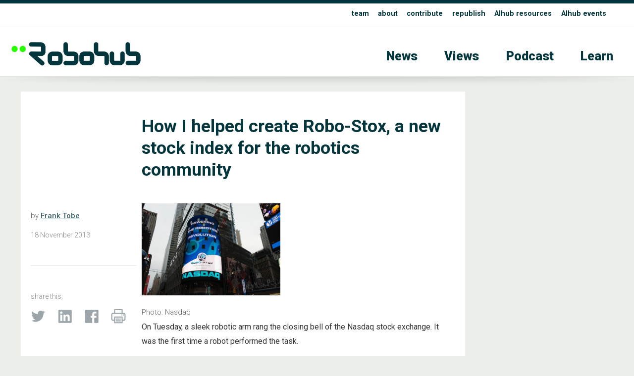

--- FILE ---
content_type: text/css
request_url: https://robohub.org/wp-content/themes/apx/_css/omnilib.css
body_size: 1440
content:


/* omnilib stylesheet APX v0.000  */





:root {
    
    
    --edge: 5px ;    
    
    --paddingx: 10px ;     /* the default value */
    
    
    
}










html {
  scroll-behavior: smooth;
}


 img {max-width:100%; height: auto;}





/* print specific */


@media print{
	
	a[href]:after{
    content: " [" attr(href) "] ";
    } 
}

    .printshow {display: none;}

@media print {

    .printhide {display: none;}
    .printshow {display: block;}
}



@media print{    iframe {display: none;} }


/* /.. */





	
.cst {text-align:center;}	
.lst {text-align:left;}	
.rst {text-align:right;}
.jst {text-align:justify;}
	
@media (max-width: 640px) {	.jst {text-align:left;} }

.rvlst {text-align:right;}
	
@media (max-width: 640px) {	.rvlst {text-align:left;} }




.roundedge {

  padding: calc(var(--edge)* 3) ;

  -webkit-border-radius: var(--edge);
  -moz-border-radius:  var(--edge);
   border-radius:  var(--edge);
	
	}

.shadow { 
	
	-webkit-box-shadow: 1px 1px 5px rgba(0,0,0,0.50); 
	-moz-box-shadow: 1px 1px 5px rgba(0,0,0,0.50);  
	 box-shadow: 1px 1px 5px rgba(0,0,0,0.50);
	 }


.boxshadowvertical {	 /* first top , second bottom*/
		
						
    -webkit-box-shadow: inset 0px  10px 20px -10px rgba(0,0,0,0.50), 
	 					inset 0px -10px 20px -10px rgba(0,0,0,0.50);	
						
    -moz-box-shadow:	inset 0px  10px 20px -10px rgba(0,0,0,0.50), 
	 					inset 0px -10px 20px -10px rgba(0,0,0,0.50);
	
	 box-shadow: 		inset 0px  10px 20px -10px rgba(0,0,0,0.50), 
	 					inset 0px -10px 20px -10px rgba(0,0,0,0.50);

 }	


.boxshadowtop {		
		
    -webkit-box-shadow: inset 0px  10px 20px -10px rgba(0,0,0,0.50);	
    -moz-box-shadow:	inset 0px  10px 20px -10px rgba(0,0,0,0.50);
	 box-shadow: 		inset 0px  10px 20px -10px rgba(0,0,0,0.50);

 }	


.boxshadowbottom {		
		
    -webkit-box-shadow: inset 0px -10px 20px -10px rgba(0,0,0,0.50);
    -moz-box-shadow:	inset 0px -10px 20px -10px rgba(0,0,0,0.50);
	 box-shadow: 		inset 0px -10px 20px -10px rgba(0,0,0,0.50);

 }	




 .greyscale {
	 
	-webkit-filter: grayscale(1); 
	-webkit-filter: grayscale(100%); 
	-moz-filter: grayscale(100%);
		filter: gray; 
		filter: grayscale(100%);
		filter: url("data:image/svg+xml;utf8,<svg version='1.1' xmlns='http://www.w3.org/2000/svg' height='0'><filter id='greyscale'><feColorMatrix type='matrix' values='0.3333 0.3333 0.3333 0 0 0.3333 0.3333 0.3333 0 0 0.3333 0.3333 0.3333 0 0 0 0 0 1 0' /></filter></svg>#greyscale");

	 }	








.hidmobile {display:none;}

@media (min-width: 720px) {	.hidmobile {display:block;} }


.hidhires {display:block;}

@media (min-width: 720px) {	.hidhires {display:none;} }






.hidxxx {display:block;}

@media (min-width: 990px) {	.hidxxx {display:none;} }



.hidxxxr {display:none;}

@media (min-width: 990px) {	.hidxxxr {display:block;} }










.block990 { display: block ; }

@media (min-width:  990px) { .block990 { display: none ; } }





/* //////////////////////////// video embed code ///////////////////// */

/* vimeo legacy code - fix posts then remove */
.youtube-player {width:100%; height: 100%;}
@media (min-width:  720px) { .youtube-player { height:480px; } }
@media (min-width:  990px) { .youtube-player { height:320px; } }
@media (min-width: 1380px) { .youtube-player { height:400px; } }
@media (min-width: 1510px) { .youtube-player { height:600px; } }







.keep-aspect {
   position: relative;
   height: 0;                      /* height / width * 100% = 315 / 560 * 100% = 56.25% */
   padding-top: 56.25%;
}

.keep-aspect iframe {
    position: absolute;
    top: 0;
    left: 0;
    width: 100%;
    height: 100%;
}

    
.xVideo {
  min-width: 100%; 
  min-height: 100%;
  width: 100%; 
    
}
  
/* //////////////////////////// video embed code ///////////////////// */  
















.p404 {padding:15vh; text-align: center; }


  




/* layout */



  .inner { margin:0 auto; width:100%; max-width:2600px; min-width:320px;}


  *, *:before, *:after { -moz-box-sizing: border-box; -webkit-box-sizing: border-box; box-sizing: border-box;}

  .clearfix:before,
  .clearfix:after {content: " "; display: table; clear: both; }
  /*.clearfix {  *zoom: 1; }*/


  .col   {  padding: 0px; margin: 0px; } 
  


  .pdx {padding: var(--paddingx)}
  .pdxw {padding: 0px var(--paddingx) 0px var(--paddingx)}
  .pdxv {padding: var(--paddingx) 0px var(--paddingx) 0px }
  .pdxvt {padding: var(--paddingx)  0px 0px 0px  }


.op50 {opacity: 0.5 ; }
.op25 {opacity: 0.25 ; }
.op10 {opacity: 0.10 ; }



/*----------------------------------------------------------------------------------------------------------------------------*/
/* - 1234 raw */
/*----------------------------------------------------------------------------------------------------------------------------*/



/* 1 DO NOT EDIT */
@media (min-width: 720px) {	
	
    
  .inner {  width:95%; }
	
  .col { float: left; }
  
  .col.full { width: 100%;  min-width:320px; }
  .col.half { width: 50%; min-width:320px;  }
  .col.halfxxx { width: 100%;   }
  .col.two-thirds { width: 100%; min-width:320px;  }
  .col.third { width: 100%;   } 
  .col.fourth { width: 50%; }
  .col.fourthxxx { width: 33%; }
  .col.two-fourths { width: 100%; min-width:320px;  }
  .col.three-fourths { width: 100%;    }
  .col.fifth { width: 50%; }

}



/* 2 DO NOT EDIT */
@media (min-width: 990px) {	


  .col { float: left; }
  
  .col.full { width: 100%; }
  .col.half { width: 50%; }
  .col.halfxxx { width: 50%; }
  .col.two-thirds { width: 66.666%; }
  .col.third { width: 33.333%;   }
  .col.fourth { width: 25%;  } 
  .col.fourthxxx { width: 25%;  } 
  .col.two-fourths { width: 50%;   }
  .col.three-fourths { width: 75%;   }
  .col.fifth { width: 19%; }

}



/* 3 DO NOT EDIT */
@media (min-width: 1350px) {	
	

  .colx { float: right; display:inline-block; width: 55%; min-width:640px; }
  
  .col.fifth { width: 20%; }
	
}


/* end - layout */






	










